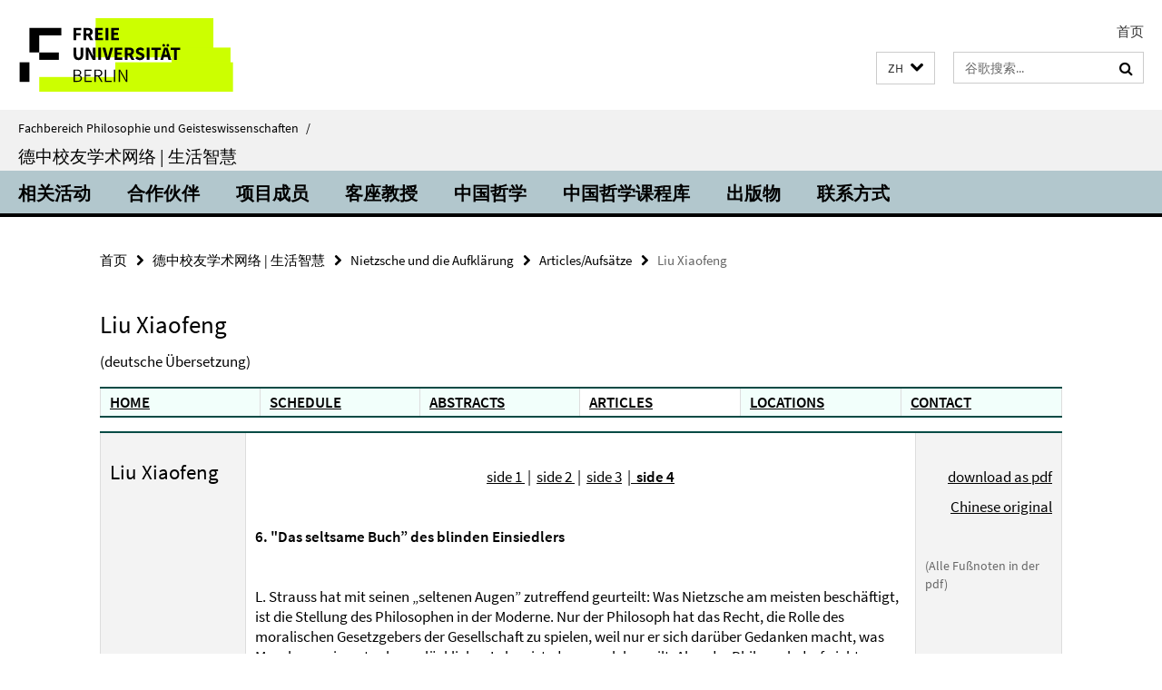

--- FILE ---
content_type: text/html; charset=utf-8
request_url: https://www.geisteswissenschaften.fu-berlin.de/zh/v/dchan/nietzsche/articles/liu-xiaofeng_1d.html
body_size: 20207
content:
<!DOCTYPE html><!-- rendered 2026-01-22 17:52:15 (UTC) --><html class="ltr" lang="zh"><head><title>Liu Xiaofeng • 德中校友学术网络 | 生活智慧 • Fachbereich Philosophie und Geisteswissenschaften</title><!-- BEGIN Fragment default/26011920/views/head_meta/84458702/1519159751?192238:1823 -->
<meta charset="utf-8" /><meta content="IE=edge" http-equiv="X-UA-Compatible" /><meta content="width=device-width, initial-scale=1.0" name="viewport" /><meta content="authenticity_token" name="csrf-param" />
<meta content="RU4fueJby+oJLTFzdVJqkliIKlINa6vIJ/TXbBRPVgI=" name="csrf-token" /><meta content="Liu Xiaofeng" property="og:title" /><meta content="website" property="og:type" /><meta content="https://www.geisteswissenschaften.fu-berlin.de/zh/v/dchan/nietzsche/articles/liu-xiaofeng_1d.html" property="og:url" /><!-- BEGIN Fragment default/26011920/views/open_graph_image/20598657/1761554034?214847:20011 -->
<!-- END Fragment default/26011920/views/open_graph_image/20598657/1761554034?214847:20011 -->
<meta content="index,follow" name="robots" /><meta content="2013-09-10" name="dc.date" /><meta content="Liu Xiaofeng" name="dc.name" /><meta content="DE-BE" name="geo.region" /><meta content="Berlin" name="geo.placename" /><meta content="52.448131;13.286102" name="geo.position" /><link href="https://www.geisteswissenschaften.fu-berlin.de/zh/v/dchan/nietzsche/articles/liu-xiaofeng_1d.html" rel="canonical" /><!-- BEGIN Fragment default/26011920/views/favicon/20598657/1761554034?053257:72019 -->
<link href="/assets/default2/favicon-12a6f1b0e53f527326498a6bfd4c3abd.ico" rel="shortcut icon" /><!-- END Fragment default/26011920/views/favicon/20598657/1761554034?053257:72019 -->
<!-- BEGIN Fragment default/26011920/head/rss/false/20789764/1487168132?233612:22003 -->
<!-- END Fragment default/26011920/head/rss/false/20789764/1487168132?233612:22003 -->
<!-- END Fragment default/26011920/views/head_meta/84458702/1519159751?192238:1823 -->
<!-- BEGIN Fragment default/26011920/head/assets/20598657/1761554034/?213145:86400 -->
<link href="/assets/default2/geisteswissenschaften_application-part-1-841e7928a8.css" media="all" rel="stylesheet" type="text/css" /><link href="/assets/default2/geisteswissenschaften_application-part-2-2623053e39.css" media="all" rel="stylesheet" type="text/css" /><script src="/assets/default2/application-781670a880dd5cd1754f30fcf22929cb.js" type="text/javascript"></script><!--[if lt IE 9]><script src="/assets/default2/html5shiv-d11feba7bd03bd542f45c2943ca21fed.js" type="text/javascript"></script><script src="/assets/default2/respond.min-31225ade11a162d40577719d9a33d3ee.js" type="text/javascript"></script><![endif]--><meta content="Rails Connector for Infopark CMS Fiona by Infopark AG (www.infopark.de); Version 6.8.2.36.82613853" name="generator" /><!-- END Fragment default/26011920/head/assets/20598657/1761554034/?213145:86400 -->
</head><body class="site-dchan layout-size-XL"><div class="debug page" data-current-path="/zh/v/dchan/nietzsche/articles/liu-xiaofeng_1d/"><a class="sr-only" href="#content">Springe direkt zu Inhalt </a><div class="horizontal-bg-container-header nocontent"><div class="container container-header"><header><!-- BEGIN Fragment default/26011920/header-part-1/84456577/1757949639/?185215:86400 -->
<a accesskey="O" id="seitenanfang"></a><a accesskey="H" href="https://www.fu-berlin.de/" hreflang="" id="fu-logo-link" title="Zur Startseite der Freien Universität Berlin"><svg id="fu-logo" version="1.1" viewBox="0 0 775 187.5" x="0" y="0"><defs><g id="fu-logo-elements"><g><polygon points="75 25 156.3 25 156.3 43.8 100 43.8 100 87.5 75 87.5 75 25"></polygon><polygon points="100 87.5 150 87.5 150 106.3 100 106.3 100 87.5"></polygon><polygon points="50 112.5 75 112.5 75 162.5 50 162.5 50 112.5"></polygon></g><g><path d="M187.5,25h19.7v5.9h-12.7v7.2h10.8v5.9h-10.8v12.2h-7.1V25z"></path><path d="M237.7,56.3l-7.1-12.5c3.3-1.5,5.6-4.4,5.6-9c0-7.4-5.4-9.7-12.1-9.7h-11.3v31.3h7.1V45h3.9l6,11.2H237.7z M219.9,30.6 h3.6c3.7,0,5.7,1,5.7,4.1c0,3.1-2,4.7-5.7,4.7h-3.6V30.6z"></path><path d="M242.5,25h19.6v5.9h-12.5v6.3h10.7v5.9h-10.7v7.2h13v5.9h-20.1V25z"></path><path d="M269,25h7.1v31.3H269V25z"></path><path d="M283.2,25h19.6v5.9h-12.5v6.3h10.7v5.9h-10.7v7.2h13v5.9h-20.1V25z"></path></g><g><path d="M427.8,72.7c2,0,3.4-1.4,3.4-3.4c0-1.9-1.4-3.4-3.4-3.4c-2,0-3.4,1.4-3.4,3.4C424.4,71.3,425.8,72.7,427.8,72.7z"></path><path d="M417.2,72.7c2,0,3.4-1.4,3.4-3.4c0-1.9-1.4-3.4-3.4-3.4c-2,0-3.4,1.4-3.4,3.4C413.8,71.3,415.2,72.7,417.2,72.7z"></path><path d="M187.5,91.8V75h7.1v17.5c0,6.1,1.9,8.2,5.4,8.2c3.5,0,5.5-2.1,5.5-8.2V75h6.8v16.8c0,10.5-4.3,15.1-12.3,15.1 C191.9,106.9,187.5,102.3,187.5,91.8z"></path><path d="M218.8,75h7.2l8.2,15.5l3.1,6.9h0.2c-0.3-3.3-0.9-7.7-0.9-11.4V75h6.7v31.3h-7.2L228,90.7l-3.1-6.8h-0.2 c0.3,3.4,0.9,7.6,0.9,11.3v11.1h-6.7V75z"></path><path d="M250.4,75h7.1v31.3h-7.1V75z"></path><path d="M261,75h7.5l3.8,14.6c0.9,3.4,1.6,6.6,2.5,10h0.2c0.9-3.4,1.6-6.6,2.5-10l3.7-14.6h7.2l-9.4,31.3h-8.5L261,75z"></path><path d="M291.9,75h19.6V81h-12.5v6.3h10.7v5.9h-10.7v7.2h13v5.9h-20.1V75z"></path><path d="M342.8,106.3l-7.1-12.5c3.3-1.5,5.6-4.4,5.6-9c0-7.4-5.4-9.7-12.1-9.7H318v31.3h7.1V95.1h3.9l6,11.2H342.8z M325.1,80.7 h3.6c3.7,0,5.7,1,5.7,4.1c0,3.1-2,4.7-5.7,4.7h-3.6V80.7z"></path><path d="M344.9,102.4l4.1-4.8c2.2,1.9,5.1,3.3,7.7,3.3c2.9,0,4.4-1.2,4.4-3c0-2-1.8-2.6-4.5-3.7l-4.1-1.7c-3.2-1.3-6.3-4-6.3-8.5 c0-5.2,4.6-9.3,11.1-9.3c3.6,0,7.4,1.4,10.1,4.1l-3.6,4.5c-2.1-1.6-4-2.4-6.5-2.4c-2.4,0-4,1-4,2.8c0,1.9,2,2.6,4.8,3.7l4,1.6 c3.8,1.5,6.2,4.1,6.2,8.5c0,5.2-4.3,9.7-11.8,9.7C352.4,106.9,348.1,105.3,344.9,102.4z"></path><path d="M373.9,75h7.1v31.3h-7.1V75z"></path><path d="M394.4,81h-8.6V75H410V81h-8.6v25.3h-7.1V81z"></path><path d="M429.2,106.3h7.5L426.9,75h-8.5l-9.8,31.3h7.2l1.9-7.4h9.5L429.2,106.3z M419.2,93.4l0.8-2.9c0.9-3.1,1.7-6.8,2.5-10.1 h0.2c0.8,3.3,1.7,7,2.5,10.1l0.7,2.9H419.2z"></path><path d="M443.6,81h-8.6V75h24.3V81h-8.6v25.3h-7.1V81z"></path></g><g><path d="M187.5,131.2h8.9c6.3,0,10.6,2.2,10.6,7.6c0,3.2-1.7,5.8-4.7,6.8v0.2c3.9,0.7,6.5,3.2,6.5,7.5c0,6.1-4.7,9.1-11.7,9.1 h-9.6V131.2z M195.7,144.7c5.8,0,8.1-2.1,8.1-5.5c0-3.9-2.7-5.4-7.9-5.4h-5.1v10.9H195.7z M196.5,159.9c5.7,0,9.1-2.1,9.1-6.6 c0-4.1-3.3-6-9.1-6h-5.8v12.6H196.5z"></path><path d="M215.5,131.2h17.6v2.8h-14.4v10.6h12.1v2.8h-12.1v12.3h14.9v2.8h-18.1V131.2z"></path><path d="M261.5,162.5l-8.2-14c4.5-0.9,7.4-3.8,7.4-8.7c0-6.3-4.4-8.6-10.7-8.6h-9.4v31.3h3.3v-13.7h6l7.9,13.7H261.5z M243.8,133.9h5.6c5.1,0,8,1.6,8,5.9c0,4.3-2.8,6.3-8,6.3h-5.6V133.9z"></path><path d="M267.4,131.2h3.3v28.5h13.9v2.8h-17.2V131.2z"></path><path d="M290.3,131.2h3.3v31.3h-3.3V131.2z"></path><path d="M302.6,131.2h3.4l12,20.6l3.4,6.4h0.2c-0.2-3.1-0.4-6.4-0.4-9.6v-17.4h3.1v31.3H321l-12-20.6l-3.4-6.4h-0.2 c0.2,3.1,0.4,6.2,0.4,9.4v17.6h-3.1V131.2z"></path></g></g></defs><g id="fu-logo-rects"></g><use x="0" xlink:href="#fu-logo-elements" y="0"></use></svg></a><script>"use strict";var svgFLogoObj = document.getElementById("fu-logo");var rectsContainer = svgFLogoObj.getElementById("fu-logo-rects");var svgns = "http://www.w3.org/2000/svg";var xlinkns = "http://www.w3.org/1999/xlink";function createRect(xPos, yPos) {  var rectWidth = ["300", "200", "150"];  var rectHeight = ["75", "100", "150"];  var rectXOffset = ["0", "100", "50"];  var rectYOffset = ["0", "75", "150"];  var x = rectXOffset[getRandomIntInclusive(0, 2)];  var y = rectYOffset[getRandomIntInclusive(0, 2)];  if (xPos == "1") {    x = x;  }  if (xPos == "2") {    x = +x + 193.75;  }  if (xPos == "3") {    x = +x + 387.5;  }  if (xPos == "4") {    x = +x + 581.25;  }  if (yPos == "1") {    y = y;  }  if (yPos == "2") {    y = +y + 112.5;  }  var cssClasses = "rectangle";  var rectColor = "#CCFF00";  var style = "fill: ".concat(rectColor, ";");  var rect = document.createElementNS(svgns, "rect");  rect.setAttribute("x", x);  rect.setAttribute("y", y);  rect.setAttribute("width", rectWidth[getRandomIntInclusive(0, 2)]);  rect.setAttribute("height", rectHeight[getRandomIntInclusive(0, 2)]);  rect.setAttribute("class", cssClasses);  rect.setAttribute("style", style);  rectsContainer.appendChild(rect);}function getRandomIntInclusive(min, max) {  min = Math.ceil(min);  max = Math.floor(max);  return Math.floor(Math.random() * (max - min + 1)) + min;}function makeGrid() {  for (var i = 1; i < 17; i = i + 1) {    if (i == "1") {      createRect("1", "1");    }    if (i == "2") {      createRect("2", "1");    }    if (i == "3") {      createRect("3", "1");    }    if (i == "5") {      createRect("1", "2");    }    if (i == "6") {      createRect("2", "2");    }    if (i == "7") {      createRect("3", "2");    }    if (i == "8") {      createRect("4", "2");    }  }}makeGrid();</script><a accesskey="H" href="https://www.fu-berlin.de/" hreflang="" id="fu-label-link" title="Zur Startseite der Freien Universität Berlin"><div id="fu-label-wrapper"><svg id="fu-label" version="1.1" viewBox="0 0 50 50" x="0" y="0"><defs><g id="fu-label-elements"><rect height="50" id="fu-label-bg" width="50"></rect><g><polygon points="19.17 10.75 36.01 10.75 36.01 14.65 24.35 14.65 24.35 23.71 19.17 23.71 19.17 10.75"></polygon><polygon points="24.35 23.71 34.71 23.71 34.71 27.6 24.35 27.6 24.35 23.71"></polygon><polygon points="13.99 28.88 19.17 28.88 19.17 39.25 13.99 39.25 13.99 28.88"></polygon></g></g></defs><use x="0" xlink:href="#fu-label-elements" y="0"></use></svg></div><div id="fu-label-text">Freie Universität Berlin</div></a><h1 class="hide">Fachbereich Philosophie und Geisteswissenschaften</h1><hr class="hide" /><h2 class="sr-only">服务-导航</h2><ul class="top-nav no-print"><li><a href="/zh/index.html" rel="index" title="回到首页: Fachbereich Philosophie und Geisteswissenschaften">首页</a></li></ul><!-- END Fragment default/26011920/header-part-1/84456577/1757949639/?185215:86400 -->
<a class="services-menu-icon no-print"><div class="icon-close icon-cds icon-cds-wrong" style="display: none;"></div><div class="icon-menu"><div class="dot"></div><div class="dot"></div><div class="dot"></div></div></a><div class="services-search-icon no-print"><div class="icon-close icon-cds icon-cds-wrong" style="display: none;"></div><div class="icon-search fa fa-search"></div></div><div class="services no-print"><!-- BEGIN Fragment default/26011920/header/languages/84456577/1757949639/?195922:4027 -->
<div class="services-language dropdown"><div aria-haspopup="listbox" aria-label="Sprache auswählen" class="services-dropdown-button btn btn-default" id="lang" role="button"><span aria-label="中文">ZH</span><div class="services-dropdown-button-icon"><div class="fa fa-chevron-down services-dropdown-button-icon-open"></div><div class="fa fa-chevron-up services-dropdown-button-icon-close"></div></div></div><ul class="dropdown-menu dropdown-menu-right" role="listbox" tabindex="-1"><li role="option"><a class="fub-language-version" data-locale="de" href="#" hreflang="de" lang="de" title="Deutschsprachige Version">DE: Deutsch</a></li><li aria-disabled="true" aria-selected="true" class="disabled" role="option"><a href="#" lang="zh" title="中文">ZH: 中文</a></li></ul></div><!-- END Fragment default/26011920/header/languages/84456577/1757949639/?195922:4027 -->
<!-- BEGIN Fragment default/26011920/header-part-2/84456577/1757949639/?185215:86400 -->
<div class="services-search"><form action="/_search/index.html" class="fub-google-search-form" id="search-form" method="get" role="search"><input name="ie" type="hidden" value="UTF-8" /><label class="search-label" for="search-input">Suchbegriffe</label><input autocomplete="off" class="search-input" id="search-input" name="q" placeholder="谷歌搜索..." title="请输入关键词" type="text" /><button class="search-button" id="search_button" title="谷歌搜索..." type="submit"><i class="fa fa-search"></i></button></form><div class="search-privacy-link"><a href="http://www.fu-berlin.de/redaktion/impressum/datenschutzhinweise#faq_06_externe_suche#faq_06_externe_suche" title="Google搜索中数据传输注意事项">Google搜索中数据传输注意事项</a></div></div><!-- END Fragment default/26011920/header-part-2/84456577/1757949639/?185215:86400 -->
</div></header></div></div><div class="horizontal-bg-container-identity nocontent"><div class="container container-identity"><div class="identity closed"><i class="identity-text-parent-icon-close fa fa-angle-up no-print"></i><i class="identity-text-parent-icon-open fa fa-angle-down no-print"></i><div class="identity-text-parent no-print"><a class="identity-text-parent-first" href="/zh/index.html" rel="index" title="回到首页: ">Fachbereich Philosophie und Geisteswissenschaften<span class="identity-text-separator">/</span></a></div><h2 class="identity-text-main"><a href="/zh/v/dchan/index.html" title="回到首页:  德中校友学术网络 | 生活智慧">德中校友学术网络 | 生活智慧</a></h2></div></div></div><!-- BEGIN Fragment default/26011920/navbar-wrapper-ajax/0/84456577/1757949639/?195215:3600 -->
<div class="navbar-wrapper cms-box-ajax-content" data-ajax-url="/zh/v/dchan/index.html?comp=navbar&amp;irq=1&amp;pm=0"><nav class="main-nav-container no-print" style=""><div class="container main-nav-container-inner"><div class="main-nav-scroll-buttons" style="display:none"><div id="main-nav-btn-scroll-left" role="button"><div class="fa fa-angle-left"></div></div><div id="main-nav-btn-scroll-right" role="button"><div class="fa fa-angle-right"></div></div></div><div class="main-nav-toggle"><span class="main-nav-toggle-text">菜单</span><span class="main-nav-toggle-icon"><span class="line"></span><span class="line"></span><span class="line"></span></span></div><ul class="main-nav level-1" id="fub-main-nav"><li class="main-nav-item level-1 has-children" data-index="0" data-menu-item-path="#" data-menu-shortened="0"><a class="main-nav-item-link level-1" href="#" title="loading...">相关活动</a><div class="icon-has-children"><div class="fa fa-angle-right"></div><div class="fa fa-angle-down"></div><div class="fa fa-angle-up"></div></div><div class="container main-nav-parent level-2" style="display:none"><p style="margin: 20px;">loading... </p></div></li><li class="main-nav-item level-1 has-children" data-index="1" data-menu-item-path="#" data-menu-shortened="0"><a class="main-nav-item-link level-1" href="#" title="loading...">合作伙伴</a><div class="icon-has-children"><div class="fa fa-angle-right"></div><div class="fa fa-angle-down"></div><div class="fa fa-angle-up"></div></div><div class="container main-nav-parent level-2" style="display:none"><p style="margin: 20px;">loading... </p></div></li><li class="main-nav-item level-1 has-children" data-index="2" data-menu-item-path="#" data-menu-shortened="0"><a class="main-nav-item-link level-1" href="#" title="loading...">项目成员</a><div class="icon-has-children"><div class="fa fa-angle-right"></div><div class="fa fa-angle-down"></div><div class="fa fa-angle-up"></div></div><div class="container main-nav-parent level-2" style="display:none"><p style="margin: 20px;">loading... </p></div></li><li class="main-nav-item level-1 has-children" data-index="3" data-menu-item-path="#" data-menu-shortened="0"><a class="main-nav-item-link level-1" href="#" title="loading...">客座教授</a><div class="icon-has-children"><div class="fa fa-angle-right"></div><div class="fa fa-angle-down"></div><div class="fa fa-angle-up"></div></div><div class="container main-nav-parent level-2" style="display:none"><p style="margin: 20px;">loading... </p></div></li><li class="main-nav-item level-1 has-children" data-index="4" data-menu-item-path="#" data-menu-shortened="0"><a class="main-nav-item-link level-1" href="#" title="loading...">中国哲学</a><div class="icon-has-children"><div class="fa fa-angle-right"></div><div class="fa fa-angle-down"></div><div class="fa fa-angle-up"></div></div><div class="container main-nav-parent level-2" style="display:none"><p style="margin: 20px;">loading... </p></div></li><li class="main-nav-item level-1 has-children" data-index="5" data-menu-item-path="#" data-menu-shortened="0"><a class="main-nav-item-link level-1" href="#" title="loading...">中国哲学课程库</a><div class="icon-has-children"><div class="fa fa-angle-right"></div><div class="fa fa-angle-down"></div><div class="fa fa-angle-up"></div></div><div class="container main-nav-parent level-2" style="display:none"><p style="margin: 20px;">loading... </p></div></li><li class="main-nav-item level-1 has-children" data-index="6" data-menu-item-path="#" data-menu-shortened="0"><a class="main-nav-item-link level-1" href="#" title="loading...">出版物</a><div class="icon-has-children"><div class="fa fa-angle-right"></div><div class="fa fa-angle-down"></div><div class="fa fa-angle-up"></div></div><div class="container main-nav-parent level-2" style="display:none"><p style="margin: 20px;">loading... </p></div></li><li class="main-nav-item level-1 has-children" data-index="7" data-menu-item-path="#" data-menu-shortened="0"><a class="main-nav-item-link level-1" href="#" title="loading...">联系方式</a><div class="icon-has-children"><div class="fa fa-angle-right"></div><div class="fa fa-angle-down"></div><div class="fa fa-angle-up"></div></div><div class="container main-nav-parent level-2" style="display:none"><p style="margin: 20px;">loading... </p></div></li></ul></div><div class="main-nav-flyout-global"><div class="container"></div><button id="main-nav-btn-flyout-close" type="button"><div id="main-nav-btn-flyout-close-container"><i class="fa fa-angle-up"></i></div></button></div></nav></div><script type="text/javascript">$(document).ready(function () { Luise.Navigation.init(); });</script><!-- END Fragment default/26011920/navbar-wrapper-ajax/0/84456577/1757949639/?195215:3600 -->
<div class="content-wrapper main horizontal-bg-container-main"><div class="container breadcrumbs-container nocontent"><div class="row"><div class="col-xs-12"><div class="box breadcrumbs no-print"><p class="hide">导航</p><ul class="fu-breadcrumb"><li><a href="/zh/index.html">首页</a><i class="fa fa-chevron-right"></i></li><li><a href="/zh/v/dchan/index.html">德中校友学术网络 | 生活智慧</a><i class="fa fa-chevron-right"></i></li><li><a href="/zh/v/dchan/nietzsche/index.html">Nietzsche und die Aufklärung</a><i class="fa fa-chevron-right"></i></li><li><a href="/zh/v/dchan/nietzsche/articles/index.html">Articles/Aufsätze</a><i class="fa fa-chevron-right"></i></li><li class="active">Liu Xiaofeng</li></ul></div></div></div></div><div class="container"><div class="row"><main class="col-m-12"><!--skiplink anchor: content--><div class="fub-content fub-fu_basis_dok"><a id="content"></a><div class="box box-standard-body box-standard-body-cms-12"><h1>Liu Xiaofeng</h1><!-- BEGIN Fragment default/26011920/content_media/84458702/1519159751/84458702/1519159751/?190216:601 -->
<div class="editor-content hyphens"><p>(deutsche Übersetzung)</p></div><!-- END Fragment default/26011920/content_media/84458702/1519159751/84458702/1519159751/?190216:601 -->
<div class="editor-content hyphens"><table cellspacing="5" align="center" border="0" cellpadding="5" style="border-color: #044b45; background-color: #f2fffb; width: 100%;" lang="1">
<tbody>
<tr>
<td valign="middle" width="15%" height="30"><strong><a title="Home" href="/zh/v/dchan/nietzsche/index.html">HOME</a></strong></td>
<td valign="middle" width="15%" height="30"><strong><a title="Programm" href="/zh/v/dchan/nietzsche/schedule/index.html">SCHEDULE</a></strong></td>
<td valign="middle" width="15%" height="30"><strong><a title="Abstracts" href="/zh/v/dchan/nietzsche/abstracts/index.html">ABSTRACTS</a></strong></td>
<td style="background-color: #ffffff;" valign="middle" width="15%" height="30"><strong><a title="Aufsätze" href="/zh/v/dchan/nietzsche/articles/index.html">ARTICLES</a></strong></td>
<td valign="middle" width="15%" height="30"><strong><a title="Veranstaltungsort" href="/zh/v/dchan/nietzsche/locations/index.html">LOCATIONS</a></strong></td>
<td valign="middle" width="15%" height="30"><strong><a title="Kontakt" href="/zh/v/dchan/nietzsche/contact/index.html">CONTACT</a></strong></td>
</tr>
</tbody>
</table>
<table cellspacing="0" border="0" cellpadding="0" style="border-color: #044b45; width: 100%;">
<tbody>
<tr>
<td style="background-color: #f3f3f3;" valign="top" width="106">
<h2><a name="_ftn2"></a>Liu Xiaofeng</h2>
</td>
<td valign="top" width="488">
<p align="right"> </p>
<p style="text-align: center;"><a href="/zh/v/dchan/nietzsche/articles/liu-xiaofeng_1a.html">side 1 </a> |  <a href="/zh/v/dchan/nietzsche/articles/liu-xiaofeng_1b.html">side 2 </a> |  <a href="/zh/v/dchan/nietzsche/articles/liu-xiaofeng_1c.html">side 3</a>  |<strong><a href="/zh/v/dchan/nietzsche/articles/liu-xiaofeng_1d.html">  side 4</a></strong></p>
<p style="text-align: left;"><strong><br /></strong></p>
<p><strong>6. "</strong><strong>Das seltsame Buch” des blinden Einsiedlers</strong></p>
<p> </p>
<p>L. Strauss hat mit seinen „seltenen Augen” zutreffend geurteilt: Was Nietzsche am meisten beschäftigt, ist die Stellung des Philosophen in der Moderne. Nur der Philosoph hat das Recht, die Rolle des moralischen Gesetzgebers der Gesellschaft zu spielen, weil nur er sich darüber Gedanken macht, was Moral, was ein gutes bzw. glückliches Leben ist, das es zu leben gilt. Aber der Philosoph darf nicht Herrscher werden, sonst würden „Ei und Eierschale” zusammen zerbrechen. Im staatlichen Leben wird dem Philosophen höchstens eine Funktion als Apotheker zuteil, der nachprüft, ob das Rezept für den Herrscher falsch ausgestellt ist oder ob die Dosis richtig ist. Ein Beispiel dafür ist Alexander Kojève, einer der von Fachkennern anerkannten großen Weisen des zwanzigsten Jahrhunderts, der Frankreichs Präsidenten beriet, die Europäische Gemeinschaft mit konzipierte und Verhandlungen zu GATT mitgestaltete. Der Philosoph soll jedoch zuerst über Moral und das Gute kontemplieren, sonst könnte er nicht die Arbeit eines Apothekers übernehmen. Und der Kontemplation des Philosophen geht es vor allem um sein eigenes individuelles Leben, nicht um das Volk, ganz zu schweigen von Staat und Nation. Erst mit der Aufklärung fing der Philosoph an, in erster Linie dem Volk zu dienen, statt sich zuerst um sein eigenes moralisches Leben zu kümmern. Der Philosoph denkt nicht mehr darüber nach, was das Edle ist, sondern er berät Staat, Nation und Volk, trachtet danach, das Volk zum Kampf um Freiheit, Gleichheit und Demokratie zu leiten. Dabei vergisst er seine Berufung zur Kontemplation. Kojève hat sich beispielsweise in seinen früheren Jahren mit dem Mystiker Wladimir Solowjew beschäftigt und über die Morallehre noch vor seiner Beratungsarbeit kontempliert. „If contemporary philosophers were to dream up a <em>polis</em>, it would certainly be no <em>Platonopolis</em>, but rather an <em>Apragopolis</em> (city of loafers)“ (<em>Philosophy and Truth. Selections from Nietzsche's Notebooks of the Early 1870's</em>, S. 111). Nicht wahr? Heutzutage gibt es bei uns eine große Menge von Fachleuten in internationalen wissenschaftlichen Normen entsprechenden, „sozialwissenschaftlichen“ Bereichen, wie der „Institutionenökonomie“, der „analytischen Philosophie“, der „kulturellen Anthropologie“, der „sozialkritischen Theorie“ usw. Sie sind wirklich davon überzeugt, dass sie selbst Ärzte des Staates seien, das Volk leiten sollen und sogar Krankheiten des Staates und der Nation heilen könnten, ohne zu wissen, dass ein moderner Handwerker in Sokrates‘ Hierarchie bloß zu den Erzhaltigen gehört hätte. Eben weil der moderne Philosoph seiner Heimat, der Kontemplation, den Rücken kehrt, indem er entweder als Intellektueller erscheint und einen Platz in der Politik bei dem Diktator beansprucht (Die alten Philosophen haben dies niemals getan, und nicht aus Angst vor dem Tyrann. Was hat so ein Platz mit dem Denken über Moral zu tun?), oder als „reiner“ Experte der Philosophie die Erklärung der sprachlichen Fehlleistungen in philosophischen Ausdrücken zur höchsten Form des Denkens erhebt, so bedient er das Volk nur mit „alkalies or narcotics […] to soothe the nerves.“ (<em>Philosophy and Truth. Selections from Nietzsche's Notebooks of the Early 1870's</em>, S.106) Nietzsche fragt, wer von den heutigen Philosophen noch weiß: „was ist vornehm“? Dass Nietzsche mit dieser Frage das letzte Kapitel seines Vorspiels einer Philosophie der Zukunft tituliert, ist dies nur eine Übertreibung eines poetischen Charakters?</p>
<p>„Things which are now treated medically but which were in those days taken to be matters of morality [...] The ancients were much more moderate and more deliberately so in daily life. They know how to abstain from and to deny themselves many things in order not to lose control over themselves“ (Ebd.).</p>
<p>Ist Nietzsche gegen die traditionellen Werte? Oder gegen die Moral? Nein, er ist gegen die moderne Moral der Aufklärung: „I do not know what sort of distant and rare things modern moral philosophers are talking about“ (Ebd.). Nietzsche bleibt ein Philosoph, will nichts anderes als ein Philosoph sein und ein kontemplatives Leben führen. Vom Wesen her ist der Philosoph ein „kalter Einsiedler“. Aber seine Kontemplation zeitigt auch äußere Resultate: „Even if he is a hermit, he thereby provides others with a lesson and an example.“ (<em>Philosophy and Truth. Selections from Nietzsche's Notebooks of the Early 1870's</em>, S.108-109) Der Philosoph ist verpflichtet, „a teacher to the hundred most spirited and abstract minds“ (<em>Philosophy and Truth. Selections from Nietzsche's Notebooks of the Early 1870's</em>, S.71) zu sein. Die Lüge, die er braucht, ist daher „edel“. Seit der Aufklärung erleidet die Ordnung des Seins eine wesentliche Veränderung und es ist weder möglich, noch politisch korrekt, „a teacher to minds“ zu werden. Deshalb muss der Philosoph, mit Nietzsches Worten, „a hated destroyer of popular culture“ (Ebd.) werden. Nietzsche hält stets am Prinzip der geistigen Aristokratie fest, ist stets überzeugt vom Qualitätsunterschied der Menschen in der Metapher des Metalls und von der Herrschaft des Besseren und Höheren über den Schlechteren und Niedrigeren. Diese Herrschaft erfordert selbstverständlich die Unterstützung einer politischen Ordnung des Seins. Nietzsche ist begeistert von Spinozas immanenten Monismus, einer Welt ohne Jenseits, was eine Ähnlichkeit zur Begeisterung des Konfuzius für den Schüler zeigt. Hier tritt ein gedanklicher Einklang zwischen zwei Einsiedlern hervor. Aber Nietzsche hat eine Abneigung gegen Spinozas Schmeichelei gegenüber dem Volk. Um die geistige Aristokratie zu schützen, lässt Nietzsche sich nicht von der gesellschaftlichen Verfolgung abschrecken und behauptet häufig direkt seinen Aristokratismus. (Vgl.<em> Zur Genealogie der Moral</em>, 15) Aber ihm ist auch klar, dass eine Rückkehr zur antiken aristokratischen Gesellschaft nicht möglich ist. Die Frage ist eher, wie die geistige Aristokratie für die „Zukunft“, nach der Moderne, beibehalten werden kann.</p>
<p>Die Frage „Was ist vornehm?“ bezieht sich in einer an Freiheit und Gleichheit orientierten demokratischen Gesellschaft immer noch auf die Frage: Wie soll der Philosoph lügen? Oder nach Zarathustras Erfahrung: Da der Zwerg schon erfährt, „alles Gerade lügt“, wie könnte ich noch wie vorher lügen?</p>
<p>Dies erst ist die eigentliche Kernfrage von Nietzsche, und zugleich der Angelpunkt in der Wende von der edlen zur unschuldigen Lüge.</p>
<p>Gibt es in einer an Freiheit und Gleichheit orientierten demokratischen Gesellschaft nicht Meinungsfreiheit und gedankliche Freiheit? Warum muss der Philosoph noch lügen? Liegt die große Errungenschaft der Aufklärung nicht eben in der Beschränkung, wenn nicht Beseitigung der politischen Verfolgung und Unterdrückung der freien Meinungen? Oder konnten Menschen in der alten Zeit noch freier sprechen und denken als in der modernen Zeit?</p>
<p>Die bei Sokrates genannten mündlich überlieferten Texte (lakonische Worte) haben zwar den Zweck, den Philosophen selbst vor der Verfolgung zu schützen, sie werden auch mit der Absicht verwendet, den Glauben des Volkes nicht direkt zu stören, damit „Ei und Eierschale“ nicht zerbrechen. Um die verbotene Meinung hinter dem absichtlich vage ausgesprochenen Wort zu verstecken, verwendet man deshalb manchmal politisch korrekte und pietätvolle Redewendungen und Zitate, andererseits greift man aber auf verrückte und verkehrte Äußerungen zurück, um sich vom Gesagten wieder zu distanzieren. Man tut dies, nicht nur um an der Wahrheit im eigenen Herzen festzuhalten und dem Glauben des Volkes nicht zu folgen, sondern auch um das Gefühl des Volkes zu schonen und die soziale Solidarität zu pflegen. Die Grundvoraussetzung der esoterischen Kunst besteht darin, dass das Lebensideal (Vorstellung von Moral und Güte) des Philosophen und des Volkes nicht identisch werden kann. Nimmt man an, dass die Esoterik des Philosophen in einer an Freiheit und Gleichheit orientierten demokratischen Gesellschaft wegen der institutionell gesicherten Meinungs- und Denkfreiheit nicht mehr notwendig ist, dann geht man auch davon aus, dass das Lebensideal des Philosophen und das des Volkes miteinander übereinstimmen. Aber die Tatsache ist, dass aufklärerische Philosophen das edle und moralische Ideal aufgeben, sich dem Glauben des Volkes unterordnen und diesen über die Gesellschaft herrschen lassen. Falls ein Philosoph wie Nietzsche in einer an Freiheit und Gleichheit orientierten demokratischen Gesellschaft noch edel bleiben will, ist dies nicht noch gefährlicher als in einer aristokratischen Gesellschaft? Bräuchte er nicht noch mehr Lügen, und zwar mit neuen Methoden, da die alten schon vom Zwerg erkannt worden sind?</p>
<p>Nietzsche akzeptiert die Realität, die durch die philosophischen Rebellen der Aufklärung entstanden ist nicht, natürlich aus dem Grund seines Wertprinzips eines geistigen Aristokratismus: „wir, denen die demokratische Bewegung nicht bloß als eine Verfalls-Form der politischen Organisation, sondern als Verfalls-, nämlich Verkleinerungs-Form des Menschen gilt, als seine Vermittelmäßigung und Wert-Erniedrigung: wohin müssen <em>wir</em> mit unsren Hoffnungen greifen?“ (<em>Jenseits von Gut und Böse</em>, 203) Die unschuldige Lüge entsteht eben in einer solchen Ordnung des Seins. An einer anderen Stelle sagt Nietzsche aber auch:</p>
<p>„Es gibt eine Unschuld in der Lüge, welche das Zeichen des guten Glaubens an eine Sache ist.“ (<em>Jenseits von Gut und Böse</em>, 180)</p>
<p>Was meint er damit? Heißt die unschuldige Lüge, dass die neue Methode zum Lügen bei Nietzsche unschuldig ist, dass er um einer Unschuld willen lügt, die „Zeichen des guten Glaubens an eine Sache ist“? Nach dem Schreiben von <em>Also sprach Zarathustra</em> ist Nietzsches esoterische Kunst immer raffinierter geworden. Ein Satz oder ein Abschnitt findet seine Fortsetzung ganz häufig an einer weit entfernten Stelle in demselben Buch oder sogar in einem anderen Buch. Der oben zitierte Satz wird z. B. erst viel später fortgesetzt.</p>
<p>Was bedeutet Unschuld hier? Natürlich ein Gegenteil von Schuld oder die Enthebung von einer Schuld. Sein nachgelassenes Buch aus den achtziger Jahren hatte eigentlich nicht den heute allbekannten Titel <em>Wille zur Macht</em>, sondern es wurde von ihm selbst <em>Unschuld des Werdens</em> genannt. Die Unschuld des Werdens, statt des Willens zur Macht, stellt Nietzsches eigentlich gewollte (lakonische) Worte dar. Die von der Lüge verborgene Sache ist genau diese Unschuld des Werdens.</p>
<p>Im achten Abschnitt der zweiten Abhandlung aus dem Buch <em>Zur Genealogie der Moral</em>, das E. Voegelin als Meisterwerk der historischen Philosophie bezeichnet, hält Nietzsche ein philosophisches Plädoyer für die Unschuld, indem er mit der von ihm entwickelten genealogischen Methode den Ursprung der Schuld konstatiert. Die Schuld hat ihren Ursprung „in dem Verhältnis zwischen Käufer und Verkäufer, Gläubiger und Schuldner“, das wiederum den Anfang des Systems mit Preisbestimmung und Wertung in der menschlichen Gesellschaft widerspiegelt. Aber man irrt sich gewaltig, versteht man hier das Verhältnis zwischen Käufer und Verkäufer, Gläubiger und Schuldner, aus der historischen Perspektive der politischen Ökonomie. Nietzsche sagt ganz direkt und offen: „hier <em>maß sich</em> zuerst Person an Person“, also nicht Reichtum, sondern menschliche Qualität (menschlicher Wert), und Tugend wird gemessen. „[D]er Mensch bezeichnete sich als das Wesen, welches Werte mißt, wertet und mißt als das ‚abschätzende Tier an sich‘“, und auf dieser Grundlage bildet sich die „Gewohnheit, Macht an Macht zu vergleichen, zu messen, zu berechnen“. Die Schuld bedeutet also, dass der Mensch mit niedrigerer moralischer Qualität dem Menschen mit höherer moralischer Qualität etwas schuldet. Dieser ist Gläubiger und jener ist der Schuldner. Das Verhältnis der beiden in der Moral ist eines zwischen Herrscher und Beherrschten. Der hier genannte Preis bezieht sich also auf die Klassifizierung der Menschen nach ihrer Qualität und die daraus abgeleitete gesellschaftliche Hierarchie. „[J]edes Ding hat seinen Preis“, das sieht Nietzsche daher als „de[n] ältesten und naivsten Moral-Kanon der Gerechtigkeit, de[n] Anfange aller ‚Gutmütigkeit‘, aller ‚Billigkeit‘, alles ‚guten Willens‘ [...] auf Erden“ an. (<em>Zur Genealogie der Moral</em> II, 8)</p>
<p>Heißt dies also, dass die Schuld berechtigt ist? Warum stellt Nietzsche aber dann noch einen Selbstwiderspruch mit der <em>Unschuld des Werdens</em> her?</p>
<p>Allerdings ist Nietzsche nie selbstwidersprüchlich, es sei denn, dass er mit der Esoterik operiert. An dieser Stelle im Buch <em>Zur Genealogie der Moral</em>, das Nietzsche mit einem bei ihm selten gesehenen Ernst wissenschaftlich schreibt, zeigt er keine Widersprüche. Vor und nach der Stelle weist Nietzsche empört darauf hin, dass der „älteste[] und naivste[] Moral-Kanon der Gerechtigkeit“ durch die priesterliche Ethik ersetzt wird! Die Schuld ist nicht mehr die Schuld im ursprünglichen Sinne, sondern die Schuld im Sinne der priesterlichen Ethik. Diese Schuld bringt die demokratische Modernität mit der Überzeugung von Freiheit und Gleichheit hervor. (Ist Max Weber Nietzsche nicht eben für diese Einsicht so dankbar?) Das Aufkommen der priesterlichen Ethik zeitigt den Verfall der aristokratischen Moral. „[D]ie Juden, jenes priesterliche Volk, [...] sind es gewesen, die gegen die aristokratische Wertgleichung (gut = vornehm = mächtig = schön = glücklich = gottgeliebt) mit einer furchteinflößenden Folgerichtigkeit die Umkehrung gewagt.“ (<em>Zur Genealogie der Moral,</em> I, 7) Ist es nicht äußerst logisch, wenn Nietzsche nun mit der „Unschuld des Werdens“ gegen die Schuld im Sinne der priesterlichen Ethik argumentiert? „Es gibt eine Unschuld in der Lüge, welche das Zeichen des guten Glaubens an eine Sache ist.“ Ist die Bedeutung dieses Satzes jetzt nicht ganz offensichtlich? Diese eine Sache ist genau der „älteste[] und naivste[] Moral-Kanon der Gerechtigkeit.“ (‚Wozu redet Rousseau/J. Rawls noch von einer Theorie der Gerechtigkeit? Wozu das Engagement der Kommunitaristen und der Neo-Neo-Linken, die alle bloß Enkelkinder der priesterlichen Ethik sind?‘ würde Nietzsche bösartig zu sich sprechen) Im modernen, demokratischen Zeitalter mit der Überzeugung der Freiheit und Gleichheit, bedeutet die Unschuld des Werdens für die edlen Menschen einfach „selber zu Opfern und Geschenken zu werden.“ Nachdem Zarathustra davon erzählt hat, fügt Nietzsche jedoch hinzu: „Vielleicht betrog er euch.“</p>
<p>Was ist die priesterliche Ethik hier? Ist sie der Glaube, von dem das Volk lebt? Wenn ja, dann steht Nietzsche direkt dem Volk entgegen – der Philosoph kämpft als Einzelner gegen das Volk. (Vergisst Nietzsche das Ende von Sokrates?) Ist das Großartige an Nietzsche nicht genau das, dass er kaltherzig das Christentum anzugreifen und die Herdenmoral der Eisen- und Erzhaltigen grausam zu zertrampeln wagt? Seit der <em>Geburt der Tragödie</em> greift Nietzsche den Platonismus an, aber zielt der Angriff nicht eigentlich auf das Christentum? Steht nicht am Anfang von <em>Jenseits von Gut und Böse</em>:</p>
<p>Aber der Kampf gegen Plato, oder, um es verständlicher und fürs ‚Volk‘ zu sagen, der Kampf gegen den christlich-kirchlichen Druck von Jahrtausenden – denn Christentum ist Platonismus fürs ‚Volk‘. (<em>Jenseits von Gut und Böse, Vorrede</em>)</p>
<p>Vorsicht! Nietzsche versieht das Wort Volk hier mit Anführungszeichen, warum? Was meint er mit dem „Volk“? Das Volk im Sinne der gesamten Menschengemeinschaft oder doch etwas anderes?</p>
<p>Stellen wir uns zuerst diese Frage: Da das Christentum einen Trost für das Volk ist, verliert das Volk diesen Trost, wenn man das Christentum verneint? Entspricht also diese Verneinung der politischen Intelligenz des Aristokratismus? Ferner: Hat das wirkliche Volk wirklich „Ismen“? „Ismen“ sind Sachen der Intellektuellen, das Volk hat nur seine gebräuchlichen Sitten, seine in der Sippentradition tief verwurzelte Religion und heiligen Kanons. „Gegenüber hebräischen bzw. allen Kanons der von ihm erwähnten Völker hegt Nietzsche mehr Respekt als alle Zuschauer.“ (L. Strauss) In <em>Der Antichrist</em>, einem Weltreligionen vergleichenden philosophischen Werk (davon profitiert Max Weber vermutlich viel), macht Nietzsche umfangreiche Bemerkungen über verschiedene Religionen in der Weltgeschichte und stellt eine Rangordnung fest: diejenigen, die in ihrem Kanon die Hierarchie und den religiösen Glauben verbinden, stehen hoch in der Ordnung (offensichtlich gegen Hegels Lehre über Weltreligionen). Zählt Nietzsche zu den Antireligiösen? Reiner Unsinn! Nietzsche versteht wie N. Machiavelli und T. Hobbes nur zu gut, wie wichtig, wie unentbehrlich die Religion des Volkes für sein Leben und für den Staat ist. Ja, Nietzsche sagt einmal, dass die Religion Lüge ist, aber eine heilige Lüge:</p>
<p>„Weder Manu, noch Plato, noch Konfuzius, noch die jüdischen und christlichen Lehrer haben je an ihrem Recht zur Lüge gezweifelt.“ (<em>Götzendämmerung: Die ‚Verbesserer‘ der Menschheit</em>, 5)</p>
<p>Dieser Satz wiederholt sich in <em>Der Antichrist</em>. Die heilige Lüge teilen alle gesunden Religionen, nur der Gründer spricht nie davon. Platons Theologie drückt auch eher indirekt aus, dass das Lügen richtig sei. Das Christentum ist nicht so klug wie der Hinduismus, der Islamismus und der Konfuzianismus, weil bei ihm die Lüge weniger „heilig“ ist. (Vgl. <em>Der Antichrist</em>, 55-56) Das sogenannte Heiligtum liegt aber nicht darin, wie transzendent der jeweilige Gott ist, sondern es ist abhängig davon, ob der religiöse Trost mit einer zwanghaften geistigen und institutionellen Hierarchie verbunden ist. Solange diese Hierarchie im Kanon durch den Mund des Gottes (der heilige Philosoph weiß, dies ist nur eine Lüge) vergöttlicht wird, solange ist die Lüge der Religion unschuldig.</p>
<p>„Nichts ist seltner unter Moralisten und Heiligen als Rechtschaffenheit; vielleicht sagen sie das Gegenteil, vielleicht <em>glauben</em> sie es selbst. Wenn nämlich ein Glaube nützlicher, wirkungsvoller, überzeugender ist, als die bewußte Heuchelei, so wird, aus Instinkt, die Heuchelei alsbald zur <em>Unschuld</em>: erster Satz zum Verständnis großer Heiliger.“ (<em>Götzendämmerung: Streifzüge eines Unzeitgemäßen,</em> 42)</p>
<p>Nach diesem Lehrsatz kann das Christentum nicht völlig unheilig sein, sondern es kommt darauf an, von welcher Form des Christentums die Rede ist. Das frühe Christentum ist geprägt vom heiligen Charakterzug des römischen Reichs und entartet sich noch nicht so sehr. Seitdem der Protestantismus in Deutschland entstanden ist, verfällt das Christentum jedoch im „mediokren Norden“, indem es sich in „Form der décadence“ entblößt. Nietzsche hat mehr Zuneigung für den Katholizismus, eben weil dieser viel heiliger als der Protestantismus ist:</p>
<p>„Der Protestantismus, jene geistig unreinliche und langweilige Form der décadence, in der das Christenthum sich bisher im mediokren Norden zu conserviren gewußt hat: als etwas Halbes und Complexes werthvoll für die Erkenntniß, insofern es Erfahrungen verschiedener Ordnung und Herkunft in den gleichen Köpfen zusammenbrachte.“ (<em>Der Wille zur Macht,</em> 88, Vgl. 89).</p>
<p>Gegenüber dem Protestantismus reklamiert Nietzsche:</p>
<p>„[Ü]ber dem Tore des christlichen Paradieses und seiner ‚ewigen Seligkeit‘ würde jedenfalls mit besserem Rechte die Inschrift stehen dürfen ‚auch mich schuf der ewige Haß‘ – gesetzt, daß eine Wahrheit über dem Tor zu einer Lüge stehen dürfte!“ (<em>Zur Genealogie der Moral</em> I, 15)</p>
<p>Wozu bejaht Nietzsche „die heilige Lüge“? Um den grausamen „Kampf von Mensch gegen Mensch“ zu vermeiden. Ohne eine der heiligen Autorität zugrundliegende Hierarchie würde nicht nur die Moral der Gesellschaft ins Chaos geraten, sondern die Bestialität der Menschen würde ausbrechen und zur gegenseitigen Tötung führen. Ist Nietzsche gegenüber dem Volk feindselig? Auch Unsinn!</p>
<p>Hasst Nietzsche Priester? Wohl wahr. Aber hasst er Priester, die „heilige Lügen“ erzählen? Niemals! Im Gegenteil kann er den Gründer des verhassten Protestantismus, M. Luther, nicht genug loben und ruft liebevoll aus: „Where should we seek the people?“ (<em>Philosophy and Truth. Selections from Nietzsche's Notebooks of the Early 1870's</em>, S. 104)</p>
<p>Wer sind die Priester, die er hasst? Es ist wohl furchterregend, oder gar gefährlich, die Antwort auszusprechen: wir selbst sind es, die Intellektuellen!</p>
<p>Der von Luther imitierte robuste Protestantismus war ursprünglich für Bauern gedacht, also als heilige Lüge vor Bauern. Unerwartet ist er „in einen sanften <em>Moralismus</em>“ für „Menschen des geistigen Mittelstandes“ übergetreten: Ihr Gott sichert für alle ein schönes Ende und versichert ihr banales Glück. Gerade das Christentum des geistigen Mittelstandes schaufelt dem Christentum das Grab. (vgl. <em>Morgenröte,</em> 92) Denn der Mittelstand raubt dem Christentum das Heiligtum. Davor strebte man ausschließlich mit dem Glauben danach, die Existenz zu beweisen. Nunmehr strebt man danach zu erklären, wie der Glaube seine Wurzel in Gott hat. Nach dieser Wende lässt sich nur noch schließen, dass es keinen mystischen Gott gibt. (Lässt sich in Karl Barths Konzept vom Gott als „der ganz Andere“ und Dietrich Bonhoeffers „schwachen und ohnmächtigen“ Gott nicht eine Anregung von Nietzsche erkennen? Warum zitiert Barth in seinem <em>Römerbrief </em>so eifrig Nietzsche? Warum denkt Bonhoeffer in seiner <em>Ethik</em> mit Nietzsche über die Lüge nach?) Der Punkt hier ist, dass das Christentum ursprünglich kein moralisches Ideal oder eine Moralreligion war. „Der neuere Mensch hat seine idealisierende Kraft in Hinsicht auf einen Gott zumeist in einer wachsenden Vermoralisierung desselben ausgeübt“, und das führt zum „Abnehmen der Kraft des Menschen.“ (<em>Der Wille zur Macht,</em> 1035) Dies meint aber, anders als man geläufig versteht, dass die Existenz Gottes den Menschen erniedrigt: „[d]ie <em>Kleine-Leute-Moralität</em> als Maaß der Dinge: das ist die ekelhafteste Entartung, welche die Cultur bisher aufzuweisen hat.“ (<em>Der Wille zur Macht,</em> 200) Offensichtlich ist das vermoralisierte Christentum, das Nietzsches heftige Angriffe anzieht, nicht seine Urform. Der vermoralisierte Gott ist nicht mehr der Gott „jenseits von Gut und Böse“ des neuen Testaments, welcher schon von neueren Philosophen (Intellektuellen) getötet wurde: „Was tut denn im Grunde die ganze neuere Philosophie? [...] ein Attentat auf die Grundvoraussetzung der christlichen Lehre.“ (<em>Jenseits von Gut und Böse</em> 54) Aus Furcht vor dem Missverständnis macht Nietzsche vorher schon klar, dass der Aufstand der Sklaven-Moral mit der französischen Revolution begonnen hat. (Vgl. <em>Jenseits von Gut und Böse,</em> 46). Die Vermoralisierung des Christentums ist also die Rousseausche Aufklärungsmoral:</p>
<p>„[D]er Rousseau'sche Naturbegriff, wie als ob ‚Natur‘ Freiheit, Güte, Unschuld, Billigkeit, Gerechtigkeit, <em>Idyll</em> sei, – [ist] immer <em>Cultus der christlichen Moral</em> im Grunde.“ (<em>Der Wille zur Macht, </em>340)</p>
<p>Glauben wir Intellektuellen von heute nicht genau an diese Moral? Die Herdenmoral, so wie Nietzsche sie versteht, ist nicht die Moral des Volkes im aristokratischen Zeitalter, sondern die Moral der Massen der modernen Intellektuellen, die Moral von uns „Gelehrten“. (Vgl. <em>Jenseits von Gut und Böse: sechstes Hauptstück</em>) Er hat schon viel früher daran gedacht: „It is all over with us if the working classes ever discover that they now can easily surpass us by means of education and virtue. But if this does not happen then all the more is it all over with us.“ (<em>Philosophy and Truth. Selections from Nietzsche's Notebooks of the Early 1870's</em>, S. 104) Die erste Hälfte dieses Satzes ist wohl ein Scherz. Nietzsche ist es natürlich klar, dass das Volk nie Philosoph werden würde, denn der Philosoph ist ein eigenartiger Typus, der ein Leben voller Kontemplation führt und vom Wesen des esoterischen Einsiedlers ist. Die zweite Hälfte ist aber hart: die Nivellierung für die Gleichheit bringt eine große Masse von Intellektuellen hervor. Nietzsche redet zwar von Juden als dem „priesterlichen Volk“, spielt aber auf andere an. Wie könnten Juden, das Volk in einer vergöttlichten Ordnung, ein priesterliches Volk sein? Dies macht offenbar die Masse der Intellektuellen, das „Volk“ nach der Aufklärung aus, ein Volk mit jeglichem ‚Ismus‘. Das Volk darf nicht Philosoph werden. Das Volk bleibt Volk, so ist es auch nicht mittelmäßig. Jeder kann Philosoph werden? Wie absurd! „Where do these people [of this ‚nation of thinkers’] dwell?“ (<em>Philosophy and Truth. Selections from Nietzsche's Notebooks of the Early 1870's</em>, S.114) Straßen füllende heilige Philosophen sind nicht nur unmöglich, sondern auch gefährlich. Das sogenannte Mittelmäßige besteht eben darin, dass der Philosoph zum Volk werden will. Nietzsche konfrontiert sich also mit einem neuen Problem im alten Verhältnis zwischen dem Philosophen und dem Volk: der Philosoph neigt dazu, das priesterliche Volk (mit ‚Ismen‘) zu werden und er will das gesamte Volk in moralisierte Priester verwandeln, was das Ideal der Aufklärung ist. Seitdem das priesterliche Volk entsteht, verschwindet der Philosoph. An seiner Stelle treten nur noch Gelehrte, Literaten und Herden von Intellektuellen auf. Anschließend brach der hundertjährig dauernde Kampf von Mensch gegen Mensch unter „uns“, der Herde, aus. Unzählige Tragikomödien, die den Intellektuellen im 20. Jahrhundert passiert sind, lassen sich auf diesen Kampf zurückführen. Schreibt man diese der bäuerlichen Manier oder dem Überrest des Feudalismus zu, dann ist es eine falsche Beschuldigung der Bauern und des Feudalismus.</p>
<p>Herdenmoral der Intellektuellen? Haben wir nicht mit eigenen Augen gesehen, wie die Intellektuellen statt des Volkes miteinander wetteifern, noch mittelmäßiger, oder gar schurkenhafter, niederträchtiger, zynischer, unverschämter, falscher zu sein! Bauern oder Kraftarbeiter lesen nichts von Nietzsche und die Intellektuellen verschicken auch keine Lehre von Nietzsche, wie sie damals die marxistischen Lehren aufs Land schickten, sondern sie behalten Nietzsche für sich selbst. Wie stolz wir Intellektuellen auf uns selbst sind: sieh, wie widerlich Nietzsche das Volk findet! Aber Nietzsche hasst eigentlich genau uns Intellektuelle, zu denen er auch sich selbst zählt. In seinen unveröffentlichten Notizen macht Nietzsche es ganz klar:</p>
<p>„The lower classes of unlearned men are now our only hope. The learned and cultivated classes must be abandoned, and along with them, the priests, who understand only these classes and who are themselves members of them. Men who still know what need is will also be aware of what wisdom can be for them. The greatest danger is the contamination of the unlearned classes by the yeast of modern education.“ (<em>Philosophy and Truth. Selections from Nietzsche's Notebooks of the Early 1870's</em>, S.104)</p>
<p>Nach <em>Also sprach Zarathustra</em> widmet sich Nietzsche sofort dem Vorspiel der Philosophie der Zukunft. Er denkt an den Philosophen der Zukunft. Wer nämlich ist der Übermensch? Wir Intellektuellen der Postmoderne? Diese Zukunft aber ist kein zeitlicher Begriff, sondern ein typologischer. Die Zukunft steht für das Vornehme/Edle, während die Gegenwart für das Mittelmäßige, d.h. Liberalismus, Sozialismus und Konservatismus steht: alle Intellektuellen mit ‚Ismen‘ sind die Objekte der Überwindung durch Nietzsches Übermenschen. Das richtige Volk kümmert Nietzsche hingegen nicht so sehr. Es ist keine Sache des Philosophen, sich in die Sorgen des Volkes einzufühlen.</p>
<p>Das heißt aber nicht, dass Nietzsches Philosophie nur das Verhältnis zwischen dem Philosophen und dem neuen Volk (dem priesterlichen Volk) umkreist, ohne eine eigene Substanz zu enthalten. Vielmehr muss man, um die wesentliche Lehre Nietzsches angemessen zu begreifen, von dem Verhältnis als der allerersten philosophischen Frage ausgehen. Kurz gesagt, gehört Nietzsche keinesfalls zu den oberflächlichen Konservativen, die Tag für Tag appellieren, die traditionellen Werte beizubehalten oder zu ihnen zurückzukehren. Nietzsche ist sich vollkommen bewusst, dass die traditionelle transzendentale Ordnung nicht wiederherzustellen ist, und dass diese Katastrophe vom priesterlichen Volk verursacht wurde:</p>
<p>„[W]er aber das seltne Auge für die Gesamt-Gefahr hat, daß ‚der Mensch‘ selbst entartet, wer, gleich uns, die ungeheuerliche Zufälligkeit erkannt hat, welche bisher in Hinsicht auf die Zukunft des Menschen ihr Spiel spielte – ein Spiel, an dem keine Hand und nicht einmal ein ‚Finger Gottes‘ mitspielte! – wer das Verhängnis errät, das in der blödsinnigen Arglosigkeit und Vertrauensseligkeit der ‚modernen Ideen‘, noch mehr in der ganzen christlich-europäischen Moral verborgen liegt: der leidet an einer Beängstigung, mit der sich keine andre vergleichen läßt.“ (<em>Jenseits von Gut und Böse,</em> 203)</p>
<p>Warum ist die Beängstigung nicht vergleichbar? Woher diese Angst vor dem grundlegenden Nichts, der „ungeheuerliche[n] Zufälligkeit“? Da das Nichts diese Zufälligkeit ist, die von der Natur her voller Bosheit und Grausamkeit steckt. Früher standen der Gott und seine göttliche Ordnung vor dem Nichts und sie ertrugen die daraus entspringenden Unglücke. Jetzt muss sich das menschliche Dasein der natürlichen Bösartigkeit und Grausamkeit entblößen; da zerbricht „Ei und Eierschale“. Dies alles wird eben von den modernen Intellektuellen bewirkt, es ist „das Verhängnis [...] in der blödsinnigen Arglosigkeit und Vertrauensseligkeit der ‚modernen Ideen‘“. Die „ungeheuerliche Zufälligkeit“ entsteht also parallel zur Entartung des Menschen selbst. Das „priesterliche Volk“ lehnt die Ablehnung der Zufälligkeit der Welt durch den jüdisch-christlichen Gott und die griechische kosmologische Vernunft ab und bringt dadurch den Menschen dahin, wo Bösartigkeit und Grausamkeit noch nicht von der moralischen Ordnung eingedämmt war. Die wesentliche Wahrheit, die Nietzsche sucht, lautet: Wie das menschliche Dasein von heute mit der Zufälligkeit der Welt zurechtkommen kann. Darum entwickelt Nietzsche die Idee, das Schicksal zu lieben, um mit dem Zufall zu kämpfen: „Noch kämpfen wir Schritt um Schritt mit dem Riesen Zufall, und über der ganzen Menschheit waltete bisher noch der Unsinn, der Ohne-Sinn.“ (<em>Also sprach Zarathustra: von der schenkenden Tugend).</em> Der Übermensch bei Nietzsche ist der edle Philosoph, der sich wie ein Gott der natürlichen Bösartigkeit und Grausamkeit zu stellen hat. Dazu braucht man freilich einen fast wahnsinnigen Mut. Aber was könnte Nietzsche, der derart bis zum Grunde denkt, sonst tun?</p>
<p>Der Philosoph der Zukunft lügt in einer Unschuld, wie es der Heilige in der Religion tut. Der Philosoph der Zukunft „executes his masterpiece of deception in misfortune, as the other type of man executes his in times of happiness.“ (<em>Philosophy and Truth.</em> <em>Selections from Nietzsche's Notebooks of the Early 1870's</em>, S. 91) Der große Sinn und die lakonischen Worte bei Nietzsche sind damit auch erhellt. Um Verwechselungen zu vermeiden: dass Gott tot ist, ist Nietzsches plakative Aussage; seine lakonischen Worte besagen aber, dass die modernen Intellektuellen schon zu richtigen Herden entartet sind und mit einem Mal beseitigt werden sollen.</p>
<p>Kann dies offen gesagt werden, in einer Zeit, in der die Intellektuellen herrschen und leiten?</p>
<p>Wie Jorge von Burgos im Roman <em>Der Name der Rose</em> schmiert auch Nietzsche Gift auf seine Bücher mit der Hinterlist, dass die Gelehrten nach der Aufklärung beim Lesen von einem krassen Tod heimgesucht werden. Nietzsche operiert mit der esoterischen Kunst, treibt die Logik der aufklärerischen Vernunft bis zum Extrem (Vernunft = Wille = Lebenstrieb), spitzt die antichristliche Tendenz der Aufklärung zu und täuscht noch mehr Aufklärertum als jeder andere vor (Lu Xun ist ein Beispiel von den Betrogenen). Hundert Jahre nach seinem Tod betrachten unzählige Gelehrte und Literaten dies als Nietzsches Offenbarung neuer Werte, um das mittelmäßige Volk aufzuklären. Heutzutage nehmen auch die Postmodernisten mit Zufriedenheit und Freude seine plakativen Aussagen auf, überzeugt von ihrem heimlichen Erbe, jedoch ohne zu wissen, dass ihre Hände schon voller Gift sind.</p>
<p>Nietzsche selbst lügt, aber unschuldig. Er zeigt schon in seinen Notizen: „the philosopher at this point is the poisoner of culture.“ (<em>Philosophy and Truth.</em> <em>Selections from Nietzsche's Notebooks of the Early 1870's</em>, S. 74-75)</p>
<p>(ENDE TEIL 1)</p>
(Übersetzung LI Shuangzhi) <br />
<p style="text-align: center;"><a href="/zh/v/dchan/nietzsche/articles/liu-xiaofeng_1a.html">side 1 </a> |  <a href="/zh/v/dchan/nietzsche/articles/liu-xiaofeng_1b.html">side 2 </a> |  <a href="/zh/v/dchan/nietzsche/articles/liu-xiaofeng_1c.html">side 3 </a> |<strong><a href="/zh/v/dchan/nietzsche/articles/liu-xiaofeng_1d.html">  side 4</a></strong></p>
</td>
<td style="background-color: #f3f3f3;" valign="top" width="106">
<p align="right"> </p>
<p align="right"><a target="_blank" title="pdf" href="/zh/v/dchan/nietzsche/articles/liu-xiaofeng_de1.pdf">download as pdf</a></p>
<p align="right"><a href="/zh/v/dchan/nietzsche/articles/liu-xiaofeng_2a.html">Chinese original</a></p>
<p> </p>
<p class='mark-6'>(Alle Fußnoten in der pdf)</p>
</td>
</tr>
</tbody>
</table>
<p style="text-align: center;"><strong><a href="/zh/v/dchan/nietzsche/articles/liu-xiaofeng_1d.html#_ftn2">^TOP^</a></strong></p></div></div><noscript><div class="warning_box"><em class="mark-4">要获得此页面的最佳演示，请激活JavaScript。</em></div></noscript></div></main></div></div></div><!-- BEGIN Fragment default/26011920/footer/banners/20789764/1487168132/?195216:3600 -->
<!-- END Fragment default/26011920/footer/banners/20789764/1487168132/?195216:3600 -->
<div class="horizontal-bg-container-footer no-print nocontent"><footer><div class="container container-footer"><div class="row"><!-- BEGIN Fragment default/26011920/footer/col-2/84456577/1757949639/?195216:3600 -->
<div class="col-m-6 col-l-3"><div class="box"><h3 class="footer-section-headline">服务-导航</h3><ul class="footer-section-list fa-ul"><li><a href="/zh/index.html" rel="index" title="回到首页: Fachbereich Philosophie und Geisteswissenschaften"><i class="fa fa-li fa-chevron-right"></i>首页</a></li></ul></div></div><!-- END Fragment default/26011920/footer/col-2/84456577/1757949639/?195216:3600 -->
<div class="col-m-6 col-l-3"><div class="box"><h3 class="footer-section-headline">此页</h3><ul class="footer-section-list fa-ul"><li><a href="#" onclick="javascript:self.print();return false;" rel="alternate" role="button" title="打印此页"><i class="fa fa-li fa-chevron-right"></i>打印</a></li><!-- BEGIN Fragment default/26011920/footer/col-4.rss/84456577/1757949639/?195216:3600 -->
<!-- END Fragment default/26011920/footer/col-4.rss/84456577/1757949639/?195216:3600 -->
<!-- BEGIN Fragment default/26011920/footer/col-4.languages/84456577/1757949639/?195216:3600 -->
<li><a class="fub-language-version" data-locale="zh" href="/zh/v/dchan/index.html?irq=0&amp;next=de" hreflang="de" lang="de" title="Deutschsprachige Version"><i class="fa fa-li fa-chevron-right"></i>Deutsch</a></li><!-- END Fragment default/26011920/footer/col-4.languages/84456577/1757949639/?195216:3600 -->
</ul></div></div><div class="clearfix visible-m"></div></div></div><div class="container container-seal"><div class="row"><div class="col-xs-12"><img alt="Siegel der Freien Universität Berlin" id="fu-seal" src="/assets/default2/fu-siegel-web-schwarz-684a4d11be3c3400d8906a344a77c9a4.png" /><div id="fu-seal-description">Das wissenschaftliche Ethos der Freien Universität Berlin wird seit ihrer Gründung im Dezember 1948 von drei Werten bestimmt: Wahrheit, Gerechtigkeit und Freiheit.</div></div></div></div></footer></div><script src="/assets/default2/henry-55a2f6b1df7f8729fca2d550689240e9.js" type="text/javascript"></script></div></body></html>

--- FILE ---
content_type: text/html; charset=utf-8
request_url: https://www.geisteswissenschaften.fu-berlin.de/zh/v/dchan/index.html?comp=navbar&irq=1&pm=0
body_size: 1251
content:
<!-- BEGIN Fragment default/26011920/navbar-wrapper/84456577/1757949639/?192217:1800 -->
<!-- BEGIN Fragment default/26011920/navbar/e62933f2f3656d40583161cdf133e90c09d57e4d/?185217:86400 -->
<nav class="main-nav-container no-print nocontent" style="display: none;"><div class="container main-nav-container-inner"><div class="main-nav-scroll-buttons" style="display:none"><div id="main-nav-btn-scroll-left" role="button"><div class="fa fa-angle-left"></div></div><div id="main-nav-btn-scroll-right" role="button"><div class="fa fa-angle-right"></div></div></div><div class="main-nav-toggle"><span class="main-nav-toggle-text">菜单</span><span class="main-nav-toggle-icon"><span class="line"></span><span class="line"></span><span class="line"></span></span></div><ul class="main-nav level-1" id="fub-main-nav"><li class="main-nav-item level-1" data-index="0" data-menu-item-path="/zh/v/dchan/veranstaltungen" data-menu-shortened="0" id="main-nav-item-veranstaltungen"><a class="main-nav-item-link level-1" href="/zh/v/dchan/veranstaltungen/index.html">相关活动</a></li><li class="main-nav-item level-1 has-children" data-index="1" data-menu-item-path="/zh/v/dchan/kooperationen" data-menu-shortened="0" id="main-nav-item-kooperationen"><a class="main-nav-item-link level-1" href="/zh/v/dchan/kooperationen/index.html">合作伙伴</a><div class="icon-has-children"><div class="fa fa-angle-right"></div><div class="fa fa-angle-down"></div><div class="fa fa-angle-up"></div></div><div class="container main-nav-parent level-2" style="display:none"><a class="main-nav-item-link level-1" href="/zh/v/dchan/kooperationen/index.html"><span>回到概览 合作伙伴</span></a></div><ul class="main-nav level-2"><li class="main-nav-item level-2 " data-menu-item-path="/zh/v/dchan/kooperationen/anderekooperationen"><a class="main-nav-item-link level-2" href="/zh/v/dchan/kooperationen/anderekooperationen/index.html">其他合作伙伴</a></li></ul></li><li class="main-nav-item level-1" data-index="2" data-menu-item-path="/zh/v/dchan/mitarbeiter" data-menu-shortened="0" id="main-nav-item-mitarbeiter"><a class="main-nav-item-link level-1" href="/zh/v/dchan/mitarbeiter/index.html">项目成员</a></li><li class="main-nav-item level-1" data-index="3" data-menu-item-path="/zh/v/dchan/gastprofessuren" data-menu-shortened="0" id="main-nav-item-gastprofessuren"><a class="main-nav-item-link level-1" href="/zh/v/dchan/gastprofessuren/index.html">客座教授</a></li><li class="main-nav-item level-1" data-index="4" data-menu-item-path="/zh/v/dchan/chinesische-philosophie" data-menu-shortened="0" id="main-nav-item-chinesische-philosophie"><a class="main-nav-item-link level-1" href="/zh/v/dchan/chinesische-philosophie/index.html">中国哲学</a></li><li class="main-nav-item level-1" data-index="5" data-menu-item-path="/zh/v/dchan/curriculum" data-menu-shortened="0" id="main-nav-item-curriculum"><a class="main-nav-item-link level-1" href="/zh/v/dchan/curriculum/index.html">中国哲学课程库</a></li><li class="main-nav-item level-1 has-children" data-index="6" data-menu-item-path="/zh/v/dchan/publikationen" data-menu-shortened="0" id="main-nav-item-publikationen"><a class="main-nav-item-link level-1" href="/zh/v/dchan/publikationen/index.html">出版物</a><div class="icon-has-children"><div class="fa fa-angle-right"></div><div class="fa fa-angle-down"></div><div class="fa fa-angle-up"></div></div><div class="container main-nav-parent level-2" style="display:none"><a class="main-nav-item-link level-1" href="/zh/v/dchan/publikationen/index.html"><span>回到概览 出版物</span></a></div><ul class="main-nav level-2"><li class="main-nav-item level-2 " data-menu-item-path="/zh/v/dchan/publikationen/fate-of-reason"><a class="main-nav-item-link level-2" href="/zh/v/dchan/publikationen/fate-of-reason/index.html">《理性的命运》</a></li><li class="main-nav-item level-2 " data-menu-item-path="/zh/v/dchan/publikationen/idealismus-und-idealismuskritik"><a class="main-nav-item-link level-2" href="/zh/v/dchan/publikationen/idealismus-und-idealismuskritik/index.html">《唯心主义与唯心主义批评》</a></li><li class="main-nav-item level-2 " data-menu-item-path="/zh/v/dchan/publikationen/philosophie-des-deutschen-idealismus"><a class="main-nav-item-link level-2" href="/zh/v/dchan/publikationen/philosophie-des-deutschen-idealismus/index.html">《德国唯心主义哲学》</a></li><li class="main-nav-item level-2 " data-menu-item-path="/zh/v/dchan/publikationen/yearbook_2016"><a class="main-nav-item-link level-2" href="/zh/v/dchan/publikationen/yearbook_2016/index.html">《东西方哲学年鉴》</a></li><li class="main-nav-item level-2 " data-menu-item-path="/zh/v/dchan/publikationen/nietzsche_aufklaerung"><a class="main-nav-item-link level-2" href="/zh/v/dchan/publikationen/nietzsche_aufklaerung/index.html">《尼采与启蒙》</a></li></ul></li><li class="main-nav-item level-1" data-index="7" data-menu-item-path="/zh/v/dchan/kontakt" data-menu-shortened="0" id="main-nav-item-kontakt"><a class="main-nav-item-link level-1" href="/zh/v/dchan/kontakt/index.html">联系方式</a></li></ul></div><div class="main-nav-flyout-global"><div class="container"></div><button id="main-nav-btn-flyout-close" type="button"><div id="main-nav-btn-flyout-close-container"><i class="fa fa-angle-up"></i></div></button></div></nav><script type="text/javascript">$(document).ready(function () { Luise.Navigation.init(); });</script><!-- END Fragment default/26011920/navbar/e62933f2f3656d40583161cdf133e90c09d57e4d/?185217:86400 -->
<!-- END Fragment default/26011920/navbar-wrapper/84456577/1757949639/?192217:1800 -->
